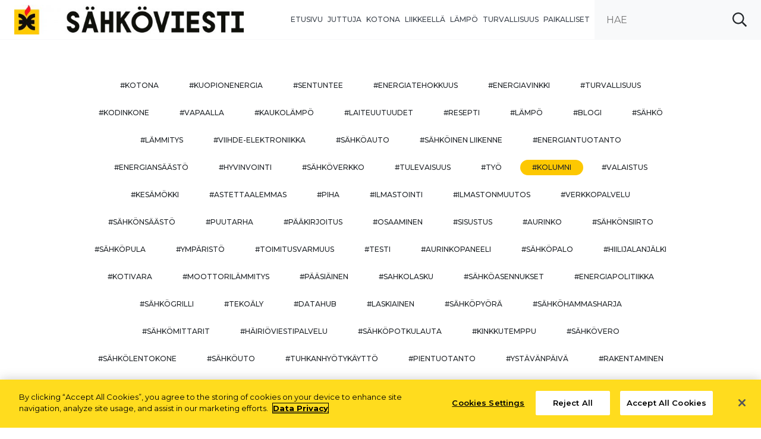

--- FILE ---
content_type: text/html; charset=UTF-8
request_url: https://www.sahkoviesti.fi/tagit.html?tagged=kolumni
body_size: 6263
content:
 
		<!doctype html>
<html lang="fi">
	<head>
		<meta charset="utf-8">
		<meta name="viewport" content="width=device-width, initial-scale=1, shrink-to-fit=no">
		
		<link rel="preconnect" href="https://code.jquery.com">
<link rel="preconnect" href="https://cdnjs.cloudflare.com">
<link rel="preconnect" href="https://fonts.gstatic.com">
<!-- <link rel="preconnect" href="https://maxcdn.bootstrapcdn.com"> -->
		<!-- <link rel="preload" href=""> -->
		
		<!-- OneTrust Cookies Consent Notice start for sahkoviesti.fi -->
		<!--<script type="text/javascript" src=https://cdn-ukwest.onetrust.com/consent/0c759ff8-2ac1-4468-b0e1-adb95823e4b4/OtAutoBlock.js ></script>
		<script src=https://cdn-ukwest.onetrust.com/scripttemplates/otSDKStub.js  type="text/javascript" charset="UTF-8" data-domain-script="0c759ff8-2ac1-4468-b0e1-adb95823e4b4" ></script>
		<script type="text/javascript">
			function OptanonWrapper() { }
			</script>-->
		<!-- OneTrust Cookies Consent Notice end for sahkoviesti.fi -->
		
		<script defer src="https://code.jquery.com/jquery-3.3.1.min.js" integrity="sha256-FgpCb/KJQlLNfOu91ta32o/NMZxltwRo8QtmkMRdAu8=" crossorigin="anonymous"></script>
<!-- Uncomment two scripts below if one of the following Bootstrap features is used: Alert, Carousel, Collapse, Navbar with collapse, Dropdown, Modal, Tooltip, ScrollSpy or checkbox/radio toggling via button -->
<script defer src="https://cdnjs.cloudflare.com/ajax/libs/popper.js/1.14.7/umd/popper.min.js" integrity="sha384-UO2eT0CpHqdSJQ6hJty5KVphtPhzWj9WO1clHTMGa3JDZwrnQq4sF86dIHNDz0W1" crossorigin="anonymous"></script>
<script defer src="https://stackpath.bootstrapcdn.com/bootstrap/4.3.0/js/bootstrap.min.js" integrity="sha384-7aThvCh9TypR7fIc2HV4O/nFMVCBwyIUKL8XCtKE+8xgCgl/PQGuFsvShjr74PBp" crossorigin="anonymous"></script>
<script defer src="https://cdnjs.cloudflare.com/ajax/libs/lazysizes/4.1.5/lazysizes.min.js" integrity="sha256-I3otyfIRoV0atkNQtZLaP4amnmkQOq0YK5R5RFBd5/0=" crossorigin="anonymous"></script>
<script defer src="https://cdnjs.cloudflare.com/ajax/libs/slick-carousel/1.9.0/slick.min.js"></script>
<script defer src="https://cdnjs.cloudflare.com/ajax/libs/jquery.imagesloaded/4.1.4/imagesloaded.pkgd.min.js"></script>

<!-- masonry -->
<script src="https://unpkg.com/masonry-layout@4/dist/masonry.pkgd.min.js"></script>

<script defer src="https://www.sahkoviesti.fi/media/layout/build/js/main.js?_=1613748284"></script>

		<link href="https://fonts.googleapis.com/css?family=Architects+Daughter|Covered+By+Your+Grace|Noto+Sans:400,700|Roboto+Slab:400,700|Roboto:700,900|Bowlby+One+SC|Lilita+One|Nunito&display=swap" rel="stylesheet">
<link rel="stylesheet" href="https://use.typekit.net/mbz1ouz.css">
<link href="https://fonts.googleapis.com/css2?family=Montserrat:wght@400;500;600;700&display=swap" rel="stylesheet">
<link rel="stylesheet" href="https://cdnjs.cloudflare.com/ajax/libs/slick-carousel/1.9.0/slick.min.css">
<link rel="stylesheet" href="https://cdnjs.cloudflare.com/ajax/libs/slick-carousel/1.9.0/slick-theme.min.css">


<link rel="stylesheet" href="https://www.sahkoviesti.fi/media/layout/build/css/main.css?_=1613748284">
<link rel="stylesheet" href="https://www.sahkoviesti.fi/media/layout/build/css/print.css?_=1613748284" media="print">

		
		<!-- Favicon -->
		<link rel="apple-touch-icon" sizes="180x180" href="https://www.sahkoviesti.fi/media/layout/img/favicon_sv/apple-touch-icon.png">
		<link rel="icon" type="image/png" sizes="32x32" href="https://www.sahkoviesti.fi/media/layout/img/favicon_sv/favicon-32x32.png">
		<link rel="icon" type="image/png" sizes="16x16" href="https://www.sahkoviesti.fi/media/layout/img/favicon_sv/favicon-16x16.png">
		<link rel="manifest" href="https://www.sahkoviesti.fi/media/layout/img/favicon_sv/site.webmanifest">
		<link rel="mask-icon" href="https://www.sahkoviesti.fi/media/layout/img/favicon_sv/safari-pinned-tab.svg" color="#5bbad5">
		<meta name="msapplication-TileColor" content="#2b5797">
		<meta name="theme-color" content="#ffffff">

		<title>kolumni - Tagit - www.sahkoviesti.fi</title>            
		<meta name="description" content="">
		<meta property="og:site_name" content="">
		<meta property="og:url" content="https://www.sahkoviesti.fi/tagit.html?tagged=kolumni">
		<meta property="og:title" content="kolumni - Tagit - www.sahkoviesti.fi">
		<meta property="og:description" content="">
		<!--<meta property="og:image" content="https://www.sahkoviesti.fi/media/layout/img/logo.png">-->
		
		<!--<meta name="twitter:site" content="@sitename">
		<meta name="twitter:creator" content="@sitename">
		<meta name="twitter:image" content="https://www.sahkoviesti.fi/media/layout/img/logo.png">-->
		<meta name="twitter:title" content="kolumni - Tagit - www.sahkoviesti.fi">
		<meta name="twitter:description" content="">
		<meta name="twitter:url" content="https://www.sahkoviesti.fi/tagit.html?tagged=kolumni">
		<meta name="twitter:domain" content="https://www.sahkoviesti.fi">
		
		<meta http-equiv="Content-Type" content="text/html; charset=UTF-8" />

		<!-- Google tag (gtag.js) --> <script async src=https://www.googletagmanager.com/gtag/js?id=G-DYV0K10N39></script> <script> window.dataLayer = window.dataLayer || []; function gtag(){dataLayer.push(arguments);} gtag('js', new Date()); gtag('config', 'G-DYV0K10N39'); </script>

<!-- OneTrust Cookies Consent Notice start for sahkoviesti.fi -->
<script type="text/javascript" src=https://cdn-ukwest.onetrust.com/consent/0c759ff8-2ac1-4468-b0e1-adb95823e4b4/OtAutoBlock.js ></script>
<script src=https://cdn-ukwest.onetrust.com/scripttemplates/otSDKStub.js  type="text/javascript" charset="UTF-8" data-domain-script="0c759ff8-2ac1-4468-b0e1-adb95823e4b4" ></script>
<script type="text/javascript">
function OptanonWrapper() { }
</script>
<!-- OneTrust Cookies Consent Notice end for sahkoviesti.fi -->


	</head>
			<body class="site-id-4">
				<header class="site-header">
					<div class="d-flex justify-content-between align-items-stretch border-bottom border-1px border-gray100">
	
	<div class="d-xxl-flex py-2 py-xxl-3 pl-3 pl-md-4 pl-xxl-6"><div>
	<a href="https://www.sahkoviesti.fi/etusivu.html" aria-label="to front page">
		<img class="img-fluid mb-1 mb-lg-0" src="https://www.sahkoviesti.fi/media/sahkoviesti/kuvat/cache/logo-sv-510x9999,q=85.jpg" alt="logo" style="max-height: 50px;" />
	</a>
</div>

</div>
	
	<div class="d-none d-lg-flex">
		<ul class="desktop-menu d-flex list-style-none py-3 pl-3 mb-0"><li class="first level1 mr-2 mr-xxl-2half d-flex align-items-center font-weight-500">
	<a href="https://www.sahkoviesti.fi/etusivu.html" class="text-gray800 text-uppercase font-size-1 font-size-xxl-2">Etusivu</a>
</li><li class="level1 mr-2 mr-xxl-2half d-flex align-items-center font-weight-500">
	<a href="https://www.sahkoviesti.fi/juttuja.html" class="text-gray800 text-uppercase font-size-1 font-size-xxl-2">Juttuja</a>
</li><li class="level1 mr-2 mr-xxl-2half d-flex align-items-center font-weight-500">
	<a href="https://www.sahkoviesti.fi/kotona.html" class="text-gray800 text-uppercase font-size-1 font-size-xxl-2">Kotona</a>
</li><li class="level1 mr-2 mr-xxl-2half d-flex align-items-center font-weight-500">
	<a href="https://www.sahkoviesti.fi/liikkeella.html" class="text-gray800 text-uppercase font-size-1 font-size-xxl-2">Liikkeellä</a>
</li><li class="level1 mr-2 mr-xxl-2half d-flex align-items-center font-weight-500">
	<a href="https://www.sahkoviesti.fi/lampo.html" class="text-gray800 text-uppercase font-size-1 font-size-xxl-2">Lämpö</a>
</li><li class="level1 mr-2 mr-xxl-2half d-flex align-items-center font-weight-500">
	<a href="https://www.sahkoviesti.fi/turvallisuus.html" class="text-gray800 text-uppercase font-size-1 font-size-xxl-2">Turvallisuus</a>
</li><li class="last level1 mr-2 mr-xxl-2half d-flex align-items-center font-weight-500">
	<a href="https://www.sahkoviesti.fi/paikalliset.html" class="text-gray800 text-uppercase font-size-1 font-size-xxl-2">Paikalliset</a>
</li></ul>		<form class="header-search position-relative " action="https://www.sahkoviesti.fi/hakutulokset.html" role="search">
			<label for="header-search" class="d-none">search</label>
			<input id="header-search" class="header-search-input form-control h-100 bg-gray100 borderless" type="search" value="" name="q" placeholder="Hae" aria-label="search input">
			<button class="header-search-btn btn-unstyled borderless position-absolute top-0 right-0 h-100 d-flex align-items-center px-4" type="submit" aria-label="submit search"><i class="far fa-search text-black"></i></button>
		</form>
	</div>
	
	<div class="d-lg-none pr-3 pt-3">
		<button class="btn-unstyled borderless js-mobile-menu-toggler mobile-menu-toggler" aria-label="open menu"><i class="fas fa-bars text-red"></i></button>
	</div>
</div>

<div class="js-mobile-menu-container mobile-menu-container bg-primary"> 
	<div class="d-flex justify-content-end">
		<button class="btn-unstyled borderless js-mobile-menu-toggler mobile-menu-toggler pr-3half pt-3" aria-label="open menu"><i class="far fa-times text-white"></i></button>
	</div>
	<ul class="pl-0 menu d-flex flex-column align-items-center list-style-none"><li class="first level1 text-xl mb-4"><a href="https://www.sahkoviesti.fi/etusivu.html" target="_top">Etusivu</a></li><li class="level1 text-xl mb-4"><a href="https://www.sahkoviesti.fi/juttuja.html" target="_top">Juttuja</a></li><li class="level1 text-xl mb-4"><a href="https://www.sahkoviesti.fi/kotona.html" target="_top">Kotona</a></li><li class="level1 text-xl mb-4"><a href="https://www.sahkoviesti.fi/liikkeella.html" target="_top">Liikkeellä</a></li><li class="level1 text-xl mb-4"><a href="https://www.sahkoviesti.fi/lampo.html" target="_top">Lämpö</a></li><li class="level1 text-xl mb-4"><a href="https://www.sahkoviesti.fi/turvallisuus.html" target="_top">Turvallisuus</a></li><li class="last level1 text-xl mb-4"><a href="https://www.sahkoviesti.fi/paikalliset.html" target="_top">Paikalliset</a></li></ul></div>
				</header>
				<main class="site-main">
															<div class="architects-daughter container mb-sm-5 mb-3 mt-sm-6 mt-4half px-lg-6 text-center text-uppercase">
	<div><a class="mx-1 d-inline-flex mb-3half px-3half py-1" href="https://www.sahkoviesti.fi/tagit.html?tagged=kotona">#kotona</a>

<a class="mx-1 d-inline-flex mb-3half px-3half py-1" href="https://www.sahkoviesti.fi/tagit.html?tagged=kuopionenergia">#kuopionenergia</a>

<a class="mx-1 d-inline-flex mb-3half px-3half py-1" href="https://www.sahkoviesti.fi/tagit.html?tagged=sentuntee">#sentuntee</a>

<a class="mx-1 d-inline-flex mb-3half px-3half py-1" href="https://www.sahkoviesti.fi/tagit.html?tagged=energiatehokkuus">#energiatehokkuus</a>

<a class="mx-1 d-inline-flex mb-3half px-3half py-1" href="https://www.sahkoviesti.fi/tagit.html?tagged=energiavinkki">#energiavinkki</a>

<a class="mx-1 d-inline-flex mb-3half px-3half py-1" href="https://www.sahkoviesti.fi/tagit.html?tagged=turvallisuus">#turvallisuus</a>

<a class="mx-1 d-inline-flex mb-3half px-3half py-1" href="https://www.sahkoviesti.fi/tagit.html?tagged=kodinkone">#kodinkone</a>

<a class="mx-1 d-inline-flex mb-3half px-3half py-1" href="https://www.sahkoviesti.fi/tagit.html?tagged=vapaalla">#vapaalla</a>

<a class="mx-1 d-inline-flex mb-3half px-3half py-1" href="https://www.sahkoviesti.fi/tagit.html?tagged=kaukolämpö">#kaukolämpö</a>

<a class="mx-1 d-inline-flex mb-3half px-3half py-1" href="https://www.sahkoviesti.fi/tagit.html?tagged=laiteuutuudet">#laiteuutuudet</a>

<a class="mx-1 d-inline-flex mb-3half px-3half py-1" href="https://www.sahkoviesti.fi/tagit.html?tagged=resepti">#resepti</a>

<a class="mx-1 d-inline-flex mb-3half px-3half py-1" href="https://www.sahkoviesti.fi/tagit.html?tagged=lämpö">#lämpö</a>

<a class="mx-1 d-inline-flex mb-3half px-3half py-1" href="https://www.sahkoviesti.fi/tagit.html?tagged=blogi">#blogi</a>

<a class="mx-1 d-inline-flex mb-3half px-3half py-1" href="https://www.sahkoviesti.fi/tagit.html?tagged=sähkö">#sähkö</a>

<a class="mx-1 d-inline-flex mb-3half px-3half py-1" href="https://www.sahkoviesti.fi/tagit.html?tagged=lämmitys">#lämmitys</a>

<a class="mx-1 d-inline-flex mb-3half px-3half py-1" href="https://www.sahkoviesti.fi/tagit.html?tagged=viihde-elektroniikka">#viihde-elektroniikka</a>

<a class="mx-1 d-inline-flex mb-3half px-3half py-1" href="https://www.sahkoviesti.fi/tagit.html?tagged=sähköauto">#sähköauto</a>

<a class="mx-1 d-inline-flex mb-3half px-3half py-1" href="https://www.sahkoviesti.fi/tagit.html?tagged=sähköinen liikenne">#sähköinen liikenne</a>

<a class="mx-1 d-inline-flex mb-3half px-3half py-1" href="https://www.sahkoviesti.fi/tagit.html?tagged=energiantuotanto">#energiantuotanto</a>

<a class="mx-1 d-inline-flex mb-3half px-3half py-1" href="https://www.sahkoviesti.fi/tagit.html?tagged=energiansäästö">#energiansäästö</a>

<a class="mx-1 d-inline-flex mb-3half px-3half py-1" href="https://www.sahkoviesti.fi/tagit.html?tagged=hyvinvointi">#hyvinvointi</a>

<a class="mx-1 d-inline-flex mb-3half px-3half py-1" href="https://www.sahkoviesti.fi/tagit.html?tagged=sähköverkko">#sähköverkko</a>

<a class="mx-1 d-inline-flex mb-3half px-3half py-1" href="https://www.sahkoviesti.fi/tagit.html?tagged=tulevaisuus">#tulevaisuus</a>

<a class="mx-1 d-inline-flex mb-3half px-3half py-1" href="https://www.sahkoviesti.fi/tagit.html?tagged=työ">#työ</a>

<a class="mx-1 d-inline-flex mb-3half px-3half py-1 btn-primary text-white border-radius16px" href="https://www.sahkoviesti.fi/tagit.html?tagged=kolumni">#kolumni</a>

<a class="mx-1 d-inline-flex mb-3half px-3half py-1" href="https://www.sahkoviesti.fi/tagit.html?tagged=valaistus">#valaistus</a>

<a class="mx-1 d-inline-flex mb-3half px-3half py-1" href="https://www.sahkoviesti.fi/tagit.html?tagged=kesämökki">#kesämökki</a>

<a class="mx-1 d-inline-flex mb-3half px-3half py-1" href="https://www.sahkoviesti.fi/tagit.html?tagged=astettaalemmas">#astettaalemmas</a>

<a class="mx-1 d-inline-flex mb-3half px-3half py-1" href="https://www.sahkoviesti.fi/tagit.html?tagged=piha">#piha</a>

<a class="mx-1 d-inline-flex mb-3half px-3half py-1" href="https://www.sahkoviesti.fi/tagit.html?tagged=ilmastointi">#ilmastointi</a>

<a class="mx-1 d-inline-flex mb-3half px-3half py-1" href="https://www.sahkoviesti.fi/tagit.html?tagged=ilmastonmuutos">#ilmastonmuutos</a>

<a class="mx-1 d-inline-flex mb-3half px-3half py-1" href="https://www.sahkoviesti.fi/tagit.html?tagged=verkkopalvelu">#verkkopalvelu</a>

<a class="mx-1 d-inline-flex mb-3half px-3half py-1" href="https://www.sahkoviesti.fi/tagit.html?tagged=sähkönsäästö">#sähkönsäästö</a>

<a class="mx-1 d-inline-flex mb-3half px-3half py-1" href="https://www.sahkoviesti.fi/tagit.html?tagged=puutarha">#puutarha</a>

<a class="mx-1 d-inline-flex mb-3half px-3half py-1" href="https://www.sahkoviesti.fi/tagit.html?tagged=pääkirjoitus">#pääkirjoitus</a>

<a class="mx-1 d-inline-flex mb-3half px-3half py-1" href="https://www.sahkoviesti.fi/tagit.html?tagged=osaaminen">#osaaminen</a>

<a class="mx-1 d-inline-flex mb-3half px-3half py-1" href="https://www.sahkoviesti.fi/tagit.html?tagged=sisustus">#sisustus</a>

<a class="mx-1 d-inline-flex mb-3half px-3half py-1" href="https://www.sahkoviesti.fi/tagit.html?tagged=aurinko">#aurinko</a>

<a class="mx-1 d-inline-flex mb-3half px-3half py-1" href="https://www.sahkoviesti.fi/tagit.html?tagged=sähkönsiirto">#sähkönsiirto</a>

<a class="mx-1 d-inline-flex mb-3half px-3half py-1" href="https://www.sahkoviesti.fi/tagit.html?tagged=sähköpula">#sähköpula</a>

<a class="mx-1 d-inline-flex mb-3half px-3half py-1" href="https://www.sahkoviesti.fi/tagit.html?tagged=ympäristö">#ympäristö</a>

<a class="mx-1 d-inline-flex mb-3half px-3half py-1" href="https://www.sahkoviesti.fi/tagit.html?tagged=toimitusvarmuus">#toimitusvarmuus</a>

<a class="mx-1 d-inline-flex mb-3half px-3half py-1" href="https://www.sahkoviesti.fi/tagit.html?tagged=testi">#testi</a>

<a class="mx-1 d-inline-flex mb-3half px-3half py-1" href="https://www.sahkoviesti.fi/tagit.html?tagged=aurinkopaneeli">#aurinkopaneeli</a>

<a class="mx-1 d-inline-flex mb-3half px-3half py-1" href="https://www.sahkoviesti.fi/tagit.html?tagged=sähköpalo">#sähköpalo</a>

<a class="mx-1 d-inline-flex mb-3half px-3half py-1" href="https://www.sahkoviesti.fi/tagit.html?tagged=hiilijalanjälki">#hiilijalanjälki</a>

<a class="mx-1 d-inline-flex mb-3half px-3half py-1" href="https://www.sahkoviesti.fi/tagit.html?tagged=kotivara">#kotivara</a>

<a class="mx-1 d-inline-flex mb-3half px-3half py-1" href="https://www.sahkoviesti.fi/tagit.html?tagged=moottorilämmitys">#moottorilämmitys</a>

<a class="mx-1 d-inline-flex mb-3half px-3half py-1" href="https://www.sahkoviesti.fi/tagit.html?tagged=pääsiäinen">#pääsiäinen</a>

<a class="mx-1 d-inline-flex mb-3half px-3half py-1" href="https://www.sahkoviesti.fi/tagit.html?tagged=sahkolasku">#sahkolasku</a>

<a class="mx-1 d-inline-flex mb-3half px-3half py-1" href="https://www.sahkoviesti.fi/tagit.html?tagged=sähköasennukset">#sähköasennukset</a>

<a class="mx-1 d-inline-flex mb-3half px-3half py-1" href="https://www.sahkoviesti.fi/tagit.html?tagged=energiapolitiikka">#energiapolitiikka</a>

<a class="mx-1 d-inline-flex mb-3half px-3half py-1" href="https://www.sahkoviesti.fi/tagit.html?tagged=sähkögrilli">#sähkögrilli</a>

<a class="mx-1 d-inline-flex mb-3half px-3half py-1" href="https://www.sahkoviesti.fi/tagit.html?tagged=tekoäly">#tekoäly</a>

<a class="mx-1 d-inline-flex mb-3half px-3half py-1" href="https://www.sahkoviesti.fi/tagit.html?tagged=datahub">#datahub</a>

<a class="mx-1 d-inline-flex mb-3half px-3half py-1" href="https://www.sahkoviesti.fi/tagit.html?tagged=Laskiainen">#Laskiainen</a>

<a class="mx-1 d-inline-flex mb-3half px-3half py-1" href="https://www.sahkoviesti.fi/tagit.html?tagged=sähköpyörä">#sähköpyörä</a>

<a class="mx-1 d-inline-flex mb-3half px-3half py-1" href="https://www.sahkoviesti.fi/tagit.html?tagged=sähköhammasharja">#sähköhammasharja</a>

<a class="mx-1 d-inline-flex mb-3half px-3half py-1" href="https://www.sahkoviesti.fi/tagit.html?tagged=sähkömittarit">#sähkömittarit</a>

<a class="mx-1 d-inline-flex mb-3half px-3half py-1" href="https://www.sahkoviesti.fi/tagit.html?tagged=häiriöviestipalvelu">#häiriöviestipalvelu</a>

<a class="mx-1 d-inline-flex mb-3half px-3half py-1" href="https://www.sahkoviesti.fi/tagit.html?tagged=sähköpotkulauta">#sähköpotkulauta</a>

<a class="mx-1 d-inline-flex mb-3half px-3half py-1" href="https://www.sahkoviesti.fi/tagit.html?tagged=kinkkutemppu">#kinkkutemppu</a>

<a class="mx-1 d-inline-flex mb-3half px-3half py-1" href="https://www.sahkoviesti.fi/tagit.html?tagged=sähkövero">#sähkövero</a>

<a class="mx-1 d-inline-flex mb-3half px-3half py-1" href="https://www.sahkoviesti.fi/tagit.html?tagged=sähkölentokone">#sähkölentokone</a>

<a class="mx-1 d-inline-flex mb-3half px-3half py-1" href="https://www.sahkoviesti.fi/tagit.html?tagged=sähköuto">#sähköuto</a>

<a class="mx-1 d-inline-flex mb-3half px-3half py-1" href="https://www.sahkoviesti.fi/tagit.html?tagged=Tuhkanhyötykäyttö">#Tuhkanhyötykäyttö</a>

<a class="mx-1 d-inline-flex mb-3half px-3half py-1" href="https://www.sahkoviesti.fi/tagit.html?tagged=pientuotanto">#pientuotanto</a>

<a class="mx-1 d-inline-flex mb-3half px-3half py-1" href="https://www.sahkoviesti.fi/tagit.html?tagged=ystävänpäivä">#ystävänpäivä</a>

<a class="mx-1 d-inline-flex mb-3half px-3half py-1" href="https://www.sahkoviesti.fi/tagit.html?tagged=rakentaminen">#rakentaminen</a>

	</div>
</div><div class="container container-lg"><h1 class="text-capitalize mb-sm-5 mb-4half">#kolumni</h1></div><div class="js-tagpage-newslist tagpage-newslist container container-lg mb-6"><div class="js-news-item border-radius3px border-1px border-all border-gray200 pb-4half pt-4 px-4 mb-3 tagpage-newslist__item" data-news-id="6314">
	<h5 class="roboto mb-2half"><a href="https://www.sahkoviesti.fi/kotona/hintavaihtelu-tuli-taloon.html">Hintavaihtelu tuli taloon</a></h5>
	<div class="mb-2half text-gray600 text-sm noto-sans text-uppercase">Artikkeli 11.11.2025</div>
	<p>Sähkön hinta vaihtelee nyt enemmän kuin koskaan. Sähkö voi olla sikahalpaa tai törkeän kallista entistä useammin – joskus sähkö ei maksa juuri mitään, kun sen hinta rojahtaa nollan tuntumaan. Sähkökaupassa on alkanut uusi aika.</p>
</div><div class="js-news-item border-radius3px border-1px border-all border-gray200 pb-4half pt-4 px-4 mb-3 tagpage-newslist__item" data-news-id="6244">
	<h5 class="roboto mb-2half"><a href="https://www.sahkoviesti.fi/juttuja/sahkovero-omituinen-kummajainen.html">Sähkövero – omituinen kummajainen</a></h5>
	<div class="mb-2half text-gray600 text-sm noto-sans text-uppercase">Artikkeli 16.09.2025</div>
	<p>Jokainen kansalainen maksaa sähköveroa, halusi tai ei. Sähkövero näkyy eriteltynä verkkoyhtiön sähkönsiirtolaskussa – tai verkkopalvelumaksussa, mikäli joku verkkoyhtiö käyttää tällaista ilmaisua.</p>
</div><div class="js-news-item border-radius3px border-1px border-all border-gray200 pb-4half pt-4 px-4 mb-3 tagpage-newslist__item" data-news-id="6073">
	<h5 class="roboto mb-2half"><a href="https://www.sahkoviesti.fi/juttuja/porssisahko-ei-enaa-pelota.html">Pörssisähkö ei enää pelota</a></h5>
	<div class="mb-2half text-gray600 text-sm noto-sans text-uppercase">Artikkeli 23.05.2025</div>
	<p>Pörssisähkösopimukset kasvattavat suosiotaan. Jo lähes puolet suomalaisista ostaa sähkönsä sopimuksilla, jotka perustuvat enemmän tai vähemmän vaihtuvahintaiseen pörssisähköön. Pörssisähkö ei enää pelota.</p>
</div><div class="js-news-item border-radius3px border-1px border-all border-gray200 pb-4half pt-4 px-4 mb-3 tagpage-newslist__item" data-news-id="5943">
	<h5 class="roboto mb-2half"><a href="https://www.sahkoviesti.fi/juttuja/ilmastonmuutos-huolettaa-yha.html">Ilmastonmuutos huolettaa yhä</a></h5>
	<div class="mb-2half text-gray600 text-sm noto-sans text-uppercase">Artikkeli 12.02.2025</div>
	<p>Ostin joulun jälkeen alennusmyynnistä lastenlapsilleni lumiliukurin. Siitä on kulunut jo reilusti yli kuukausi. Liukuri on yhä olohuoneeni nurkassa. Ihan turha ilahduttaa ipanoita lahjalla, jolla ei voi tehdä mitään. Vaikka on sydäntalvi, ovat lumet kadonneet ainakin täältä etelästä. Olisi villiä käyttää ruohonleikkuria tammikuussa, kun lämpötila on reilusti plussan puolella ja ruoho on vihreää.</p>
</div><div class="js-news-item border-radius3px border-1px border-all border-gray200 pb-4half pt-4 px-4 mb-3 tagpage-newslist__item" data-news-id="5832">
	<h5 class="roboto mb-2half"><a href="https://www.sahkoviesti.fi/juttuja/onko-ohjauksesta-apua.html">Onko ohjauksesta apua?</a></h5>
	<div class="mb-2half text-gray600 text-sm noto-sans text-uppercase">Artikkeli 18.11.2024</div>
	<p>Kotitaloudet ovat innostuneet sähkönkäyttönsä ohjailusta eli kulutusjoustoista. Aiheesta on tehty selvityksiä oikein yliopistossa. Innostus näkyy siinä, että pörssisähkösopimusten määrä on kasvanut reippaasti. Jopa kolmannes kotitalouksista ostaa tällä hetkellä sähkönsä pörssisähkösopimuksilla.</p>
</div><div class="js-news-item border-radius3px border-1px border-all border-gray200 pb-4half pt-4 px-4 mb-3 tagpage-newslist__item" data-news-id="5719">
	<h5 class="roboto mb-2half"><a href="https://www.sahkoviesti.fi/juttuja/vielako-pokkoa-pesaan.html">Vieläkö pökköä pesään?</a></h5>
	<div class="mb-2half text-gray600 text-sm noto-sans text-uppercase">Artikkeli 09.09.2024</div>
	<p>Voimalaitosten ja lämpökeskusten kattiloissa palaa puuta vuosittain kohtuullinen määrä. Priimapuuta ei kuitenkaan polteta, vaan metsäteollisuuden ja puunjalostusteollisuuden jätteitä ja jämiä. Oksista, kuoresta ja sahanpuruista syntyy kaukolämpöä ja sähköä.</p>
</div>	
	<div>
		<button data-url="https://www.sahkoviesti.fi/tagit.html?tagged=kolumni&amp;p331=2" class="js-load-more-news-btn btn-unstyled border-light-orange border-1px border-all border-radius3px px-4 py-2">Lataa lisää tarinoita</button>
	</div>
	<div class="js-loader tagpage-newslist__item text-center mt-4" style="display: none;">
		<img src="https://www.sahkoviesti.fi/media/layout/img/ajax-loader.gif" alt="Loader" />
	</div>
	

</div>										
									</main>
				<footer class="site-footer">
					<div class="container py-5">
	<div class="d-flex justify-content-between">
		<ul class="menu d-sm-flex list-style-none pl-0"><li class="first level1 mr-4 mb-2"><a class="text-black" href="https://www.sahkoviesti.fi/etusivu.html">Etusivu</a></li><li class="level1 mr-4 mb-2"><a class="text-black" href="https://www.sahkoviesti.fi/juttuja.html">Juttuja</a></li><li class="level1 mr-4 mb-2"><a class="text-black" href="https://www.sahkoviesti.fi/kotona.html">Kotona</a></li><li class="level1 mr-4 mb-2"><a class="text-black" href="https://www.sahkoviesti.fi/liikkeella.html">Liikkeellä</a></li><li class="level1 mr-4 mb-2"><a class="text-black" href="https://www.sahkoviesti.fi/lampo.html">Lämpö</a></li><li class="level1 mr-4 mb-2"><a class="text-black" href="https://www.sahkoviesti.fi/turvallisuus.html">Turvallisuus</a></li><li class="last level1 mr-4 mb-2"><a class="text-black" href="https://www.sahkoviesti.fi/paikalliset.html">Paikalliset</a></li></ul>		<div class="d-flex">
<a href="https://www.facebook.com/KuopionEnergia/" aria-label="Facebook linkki" class="text-black">
	<h5><i class="fab fa-facebook-square"></i></h5>
</a>



<a href="https://fi.linkedin.com/company/kuopion-energia" class="ml-3 text-black" aria-label="Linkedin linkki">
	<h5><i class="fab fa-linkedin-in"></i></h5>
</a>





<a href="https://www.instagram.com/kuopionenergia/?hl=fi" class="ml-3 text-black" aria-label="Instagram linkki">
	<h5><i class="fab fa-instagram"></i></h5>
</a>

</div>	</div>
	<div class="d-flex">


<h4 class="covered-by-your-grace text-gray400 font-weight-normal mt-1 ml-2">Adato, viestintää verkko-, lämpö- ja sähköyhtiöille</h4>

</div>	
	<hr class="mb-4half">
	
	<div class="row">
		<div class="col-12 col-lg-8"><div class="container-fluid">
<div class="row mb-3">
<div class="col-12 col-lg-3 col-xl-2 mb-3 px-0">
	<p class="mb-2 font-weight-bold">Toimitus </p> 
	<a href="https://www.adato.fi" aria-label=""><img class="logo mb-2" src="https://www.sahkoviesti.fi/media/energiaviesti/kuvat/logo/cache/adato_logo-blue-130x9999.png" alt="" /> </a>
	<p class="text-sm pr-4"><p>Etel&auml;ranta 10</p>

<p>00130 Helsinki</p></p>
</div>
<div class="col-12 col-lg-3 col-xl pr-lg-1 mr-xl-2 mb-3 px-0 word-break"><p><strong>Viestint&auml;palvelup&auml;&auml;llikk&ouml;</strong></p>

<p>Ulla Kaila</p>

<p>040 537 6611</p>

<p><a href="mailto:etunimi.sukunimi@energia.fi">etunimi.sukunimi@energia.fi</a></p></div>
<div class="col-12 col-lg-3 col-xl pr-lg-1 mr-xl-3 mb-3 px-0 word-break"><p><strong>Paikallistoimitus:</strong></p>

<p>Maarit Antikainen</p>

<p>040 709 7111</p>

<p><a href="mailto:maarit.antikainen@kuopionenergia.fi">maarit.antikainen@kuopionenergia.fi</a></p></div>
<div class="col-12 col-lg-3 col-xl mb-3 px-0 word-break"><p><strong>Toimituksen assistentti:</strong></p>

<p>Riitta Lahti</p>

<p>050 548 1127</p>

<p><a href="mailto:etunimi.sukunimi@energia.fi">etunimi.sukunimi@energia.fi</a></p></div>
</div>
</div></div>
		<div class="col-12 col-lg-4"><form action="https://www.sahkoviesti.fi/cms/lomakkeet.html" id="form-286" method="post" class="form"><input type="hidden" name="field31" value="Tilaa uutiskirje" />

<div><div class="form-group d-flex">
	
	<div class="form-control-static"><p class="font-weight-bold">Tilaa uutiskirje</p></div>
	
</div>
<div class="form-group d-flex">
	
	
	
	<label for="field33" class="w-0 h-0 overflow-hidden">Sähköpostiosoite <span class="Required">*</span></label>
	<input type="email" name="field33" id="field33" value="" maxlength="255" placeholder="Sähköpostiosoite" required="required" class="form-control"/>

	<button class="btn btn-black" type="submit">Tilaa</button>
	
	
	
</div>
</div></form><script type="text/javascript"><!--
function setForm286() { var h = document.getElementById("form-286"); if (null == h) return; var nut = document.createElement("INPUT"); nut.setAttribute("type", "hidden"); nut.setAttribute("name", "form_section_id"); nut.setAttribute("value", "286"); h.appendChild(nut); }
document.addEventListener("DOMContentLoaded", setForm286);
// -->
</script> </div>
	</div>
</div>
				</footer>
			</body>
		</html>
	